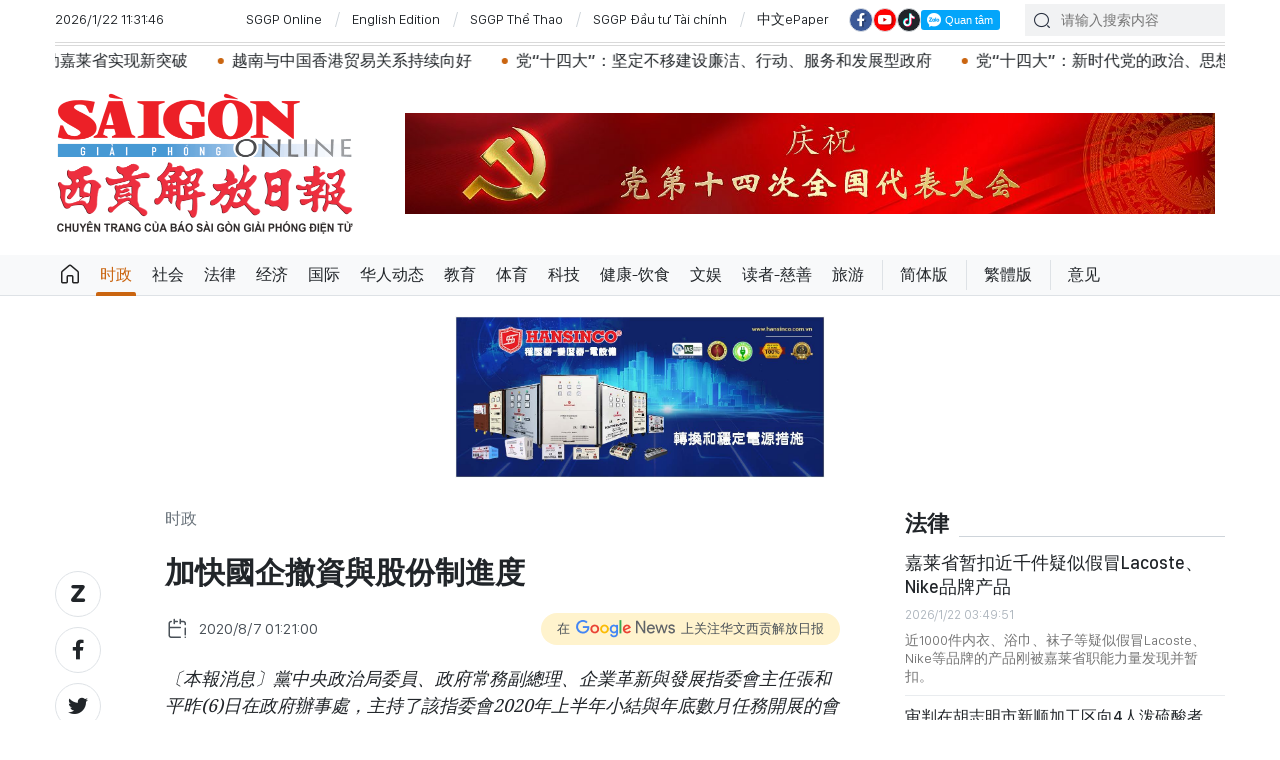

--- FILE ---
content_type: text/html;charset=utf-8
request_url: https://cn.sggp.org.vn/%E5%8A%A0%E5%BF%AB%E5%9C%8B%E4%BC%81%E6%92%A4%E8%B3%87%E8%88%87%E8%82%A1%E4%BB%BD%E5%88%B6%E9%80%B2%E5%BA%A6-post52391.html
body_size: 19191
content:

 <!DOCTYPE html>
<html lang="zh" class="sgcn">
<head>


 <title>加快國企撤資與股份制進度 | 华文西贡解放日报</title>
<meta name="description" content="〔本報消息〕黨中央政治局委員、政府常務副總理、企業革新與發展指委會主任張和平昨(6)日在政府辦事處，主持了該指委會2020年上半年小結與年底數月任務開展的會議。"/>
<meta name="keywords" content="加快國企撤資進度,股份制進度,張和平,企業資金管理"/>
<meta name="news_keywords" content="加快國企撤資進度,股份制進度,張和平,企業資金管理"/>
<meta http-equiv="Content-Type" content="text/html; charset=utf-8" />
<meta http-equiv="X-UA-Compatible" content="IE=edge"/>
<meta http-equiv="refresh" content="1200" />
<meta name="revisit-after" content="1 days" />
<!-- <meta name="viewport" content="width=device-width, initial-scale=1">-->
<meta http-equiv="content-language" content="zh" />
<link rel="shortcut icon" href="https://static-cms-sggp.epicdn.me/v4/web-cn/styles/img/favicon.ico" type="image/x-icon" />
<link rel="dns-prefetch" href="//static.sggp.org.vn"/>
<link rel="dns-prefetch" href="//www.google-analytics.com" />
<link rel="dns-prefetch" href="//www.googletagmanager.com" />
<link rel="dns-prefetch" href="//stc.za.zaloapp.com" />
<link rel="dns-prefetch" href="//fonts.googleapis.com" />
<meta property="fb:app_id" itemprop="name" content="1508416085866718"/>
<script>
var cmsConfig = {
domainDesktop: 'https://cn.sggp.org.vn',
domainMobile: 'https://cn.sggp.org.vn',
domainApi: 'https://api-cn.sggp.org.vn',
domainStatic: 'https://static-cms-sggp.epicdn.me/v4/web-cn',
domainLog: 'https://log-cn.sggp.org.vn',
googleAnalytics: 'G-868LWVB1EB,UA-97175671-1',
siteId: 0,
adsZone: 1,
adsLazy: true
};
if (window.location.protocol !== 'https:' && window.location.hostname.indexOf('sggp.org.vn') !== -1) {
window.location = 'https://' + window.location.hostname + window.location.pathname + window.location.hash;
}
var USER_AGENT=window.navigator&&window.navigator.userAgent||"",IS_MOBILE=/Android|webOS|iPhone|iPod|BlackBerry|Windows Phone|IEMobile|Mobile Safari|Opera Mini/i.test(USER_AGENT),IS_REDIRECT=!1;function setCookie(e,o,i){var n=new Date,i=(n.setTime(n.getTime()+24*i*60*60*1e3),"expires="+n.toUTCString());document.cookie=e+"="+o+"; "+i+";path=/;"}function getCookie(e){var o=document.cookie.indexOf(e+"="),i=o+e.length+1;return!o&&e!==document.cookie.substring(0,e.length)||-1===o?null:(-1===(e=document.cookie.indexOf(";",i))&&(e=document.cookie.length),unescape(document.cookie.substring(i,e)))}IS_MOBILE&&getCookie("isDesktop")&&(setCookie("isDesktop",1,-1),window.location=window.location.pathname+window.location.search,IS_REDIRECT=!0);
</script>
 <meta name="robots" content="noarchive, max-image-preview:large, index, follow" />
<meta name="GOOGLEBOT" content="noarchive, max-image-preview:large, index, follow" />
 <link rel="canonical" href="https://cn.sggp.org.vn/加快國企撤資與股份制進度-post52391.html" />

 <meta property="og:site_name" content="华文西贡解放日报"/>
<meta property="og:rich_attachment" content="true"/>
<meta property="og:type" content="article"/>
<meta property="og:url" content="https://cn.sggp.org.vn/加快國企撤資與股份制進度-post52391.html"/>
<meta property="og:image" content="https://image.sggp.org.vn/1200x630/Uploaded/2026/bwvvopqi/2020_08_07/pttg_PNRZ.jpg"/>
<meta property="og:image:width" content="1200"/>
<meta property="og:image:height" content="630"/>
<meta property="og:title" content="加快國企撤資與股份制進度"/>
<meta property="og:description" content="〔本報消息〕黨中央政治局委員、政府常務副總理、企業革新與發展指委會主任張和平昨(6)日在政府辦事處，主持了該指委會2020年上半年小結與年底數月任務開展的會議。"/>
<meta name="twitter:card" value="summary"/>
<meta name="twitter:url" content="https://cn.sggp.org.vn/加快國企撤資與股份制進度-post52391.html"/>
<meta name="twitter:title" content="加快國企撤資與股份制進度"/>
<meta name="twitter:description" content="〔本報消息〕黨中央政治局委員、政府常務副總理、企業革新與發展指委會主任張和平昨(6)日在政府辦事處，主持了該指委會2020年上半年小結與年底數月任務開展的會議。"/>
<meta name="twitter:image" content="https://image.sggp.org.vn/1200x630/Uploaded/2026/bwvvopqi/2020_08_07/pttg_PNRZ.jpg"/>
<meta name="twitter:site" content="@华文西贡解放日报"/>
<meta name="twitter:creator" content="@华文西贡解放日报"/>
 <meta property="article:tag" content="加快國企撤資進度,股份制進度,張和平,企業資金管理"/>
<meta property="article:section" content="时政" />
<meta property="article:published_time" content="2020-08-07T08:21:00+0700"/>
<meta property="article:modified_time" content="2020-08-07T07:50:45+0700"/>

 <meta property="dable:image" content="https://image.sggp.org.vn/600x315/Uploaded/2026/bwvvopqi/2020_08_07/pttg_PNRZ.jpg"/>
 <meta property="dable:item_id" content="52391"/>

<script type="application/ld+json">
{
"@context": "http://schema.org",
"@type": "Organization",
"name": "华文西贡解放日报",
"url": "https://cn.sggp.org.vn",
"logo": "https://static-cms-sggp.epicdn.me/v4/web-cn/styles/img/logo.png"
}
</script>

 <script type="application/ld+json">
{
"@context" : "http://schema.org",
"@type" : "WebSite",
"name" : "时政",
"url" : "https://cn.sggp.org.vn/时政/"
}
</script>
<script type="application/ld+json">
{
"@context":"http://schema.org",
"@type":"BreadcrumbList",
"itemListElement":[
{
"@type":"ListItem",
"position":1,
"item":{
"@id":"https://cn.sggp.org.vn/时政/",
"name":"时政"
}
}
]
}
</script>
 <script type="application/ld+json">
{
"@context": "http://schema.org",
"@type": "NewsArticle",
"mainEntityOfPage":{
"@type":"WebPage",
"@id":"https://cn.sggp.org.vn/加快國企撤資與股份制進度-post52391.html"
},
"headline": "加快國企撤資與股份制進度",
"description": "〔本報消息〕黨中央政治局委員、政府常務副總理、企業革新與發展指委會主任張和平昨(6)日在政府辦事處，主持了該指委會2020年上半年小結與年底數月任務開展的會議。",
"image": {
"@type": "ImageObject",
"url": "https://image.sggp.org.vn/1200x630/Uploaded/2026/bwvvopqi/2020_08_07/pttg_PNRZ.jpg",
"width" : 1200,
"height" : 675
},
"datePublished": "2020-08-07T08:21:00+0700",
"dateModified": "2020-08-07T07:50:45+0700",
"author": {
"@type": "Person",
"name": ""
},
"publisher": {
"@type": "Organization",
"name": "华文西贡解放日报",
"logo": {
"@type": "ImageObject",
"url": "https://static-cms-sggp.epicdn.me/v4/web-cn/styles/img/logo.png"
}
}
}
</script>

 <link rel="preload" href="https://static-cms-sggp.epicdn.me/v4/web-cn/styles/fonts/sggp/Noto_Serif_TC/NotoSerifTC-Black.otf" as="font" type="font/otf" crossorigin>
<link rel="preload" href="https://static-cms-sggp.epicdn.me/v4/web-cn/styles/fonts/sggp/Noto_Serif_TC/NotoSerifTC-Medium.otf" as="font" type="font/otf" crossorigin>
<link rel="preload" href="https://static-cms-sggp.epicdn.me/v4/web-cn/styles/fonts/sggp/Noto/NotoSerif-SemiBold.ttf" as="font" type="font/ttf" crossorigin>
<link rel="preload" href="https://static-cms-sggp.epicdn.me/v4/web-cn/styles/fonts/sggp/Noto/NotoSerif-Regular.ttf" as="font" type="font/ttf" crossorigin>
<link rel="preload" href="https://static-cms-sggp.epicdn.me/v4/web-cn/styles/fonts/sggp/Noto/NotoSerif-Italic.ttf" as="font" type="font/ttf" crossorigin>
<link rel="preload" href="https://static-cms-sggp.epicdn.me/v4/web-cn/styles/fonts/sggp/SanFranciscoDisplay/SanFranciscoDisplay-Semibold.otf" as="font" type="font/otf" crossorigin>
<link rel="preload" href="https://static-cms-sggp.epicdn.me/v4/web-cn/styles/fonts/sggp/SanFranciscoDisplay/SanFranciscoDisplay-Medium.otf" as="font" type="font/otf" crossorigin>
<link rel="preload" href="https://static-cms-sggp.epicdn.me/v4/web-cn/styles/fonts/sggp/SanFranciscoDisplay/SanFranciscoDisplay-Regular.otf" as="font" type="font/otf" crossorigin>
<link rel="preload" href="https://static-cms-sggp.epicdn.me/v4/web/styles/css/main.min-1.2.5.css" as="style">
<link rel="preload" href="https://static-cms-sggp.epicdn.me/v4/web-cn/js/main.min.js?v=1.0.4" as="script">

 <link rel="preload" href="https://static-cms-sggp.epicdn.me/v4/web-cn/js/detail.min.js?v=1.0.2" as="script">
 <link rel="preload" href="https://static-cms-common.zadn.vn/content-body/styles/css/sggp.css?v=1.0.2" as="style">
<link rel="stylesheet" href="https://static-cms-common.zadn.vn/content-body/styles/css/sggp.css?v=1.0.2">
<link rel="stylesheet" href="https://static-cms-sggp.epicdn.me/v4/web/styles/css/main.min-1.2.5.css">


  <script type="text/javascript">
var _metaOgUrl = 'https://cn.sggp.org.vn/share52391.html';
var page_title = document.title;
var tracked_url = window.location.pathname + window.location.search + window.location.hash;
 var cate_path = '\u65F6\u653F';
if (cate_path.length > 0) {
tracked_url = "/" + cate_path + tracked_url;
}
</script>
 <script async="" src="https://www.googletagmanager.com/gtag/js?id=G-868LWVB1EB"></script>
<script>
if(!IS_REDIRECT){
window.dataLayer = window.dataLayer || [];
function gtag(){dataLayer.push(arguments);}
gtag('js', new Date());
 gtag('config', 'G-868LWVB1EB', {page_path: tracked_url});
 
  gtag('config', 'UA-97175671-1', {page_path: tracked_url});
 }
</script>
<script async defer src="https://static-cms-sggp.epicdn.me/v4/web-cn/js/log.min.js?v=1.0"></script>
 <script src="https://api-cn.sggp.org.vn/sda?object_type=2&object_id=1&platform=1&head_append=1" data-object="1"></script>

  


<script type="text/javascript">
var cateId = 1;
var contentId = 52391;
</script>
<script async src="https://sp.zalo.me/plugins/sdk.js"></script>
</head>
<body class="">  
 <header class="site-header ">
<div class="container">
<div class="top-header">
<time id="todayTime" class="time"></time>
 <a href="https://sggp.org.vn/" target="_blank" title="SGGP Online">SGGP Online</a>
<a href="https://en.sggp.org.vn/" target="_blank" title="English Edition">English Edition</a>
<a href="https://thethao.sggp.org.vn/" target="_blank" title="SGGP Thể Thao">SGGP Thể Thao</a>
<a href="https://dttc.sggp.org.vn/" target="_blank" title="SGGP Đầu tư Tài chính">SGGP Đầu tư Tài chính</a>
<a href="/epaper/" target="_blank" title="中文ePaper">中文ePaper</a>
<div class="social">
<a href="https://www.facebook.com/baosggphoavan" class="fb" target="_blank" title="Báo SGGP Hoa văn trên Facebook"><i class="ic-facebook"></i></a>
<a href="https://www.youtube.com/@sggphoavan" class="yt" target="_blank" title="Báo SGGP Hoa văn trên Youtube"><i class="ic-video"></i></a>
<a href="https://www.tiktok.com/@sggphoavan" class="tiktok" target="_blank" title="Báo SGGP Hoa văn trên Tiktok"><i class="ic-tiktok"></i></a>
<div class="zalo-follow-only-button" data-oaid="1947282927698490478">Quan tâm Zalo OA</div>
</div>
<div class="search">
<input type="text" class="input-search txtsearch" placeholder="请输入搜索内容">
<i class="ic-search btn_search"></i>
</div>
</div>


 <div class="headline">
<div class="marquee">

<a class="item" href="https://cn.sggp.org.vn/%E5%85%9A%E5%8D%81%E5%9B%9B%E5%A4%A7%E5%B9%BF%E5%AE%81%E7%9C%81%E6%9C%89%E4%BF%A1%E5%BF%83%E6%88%90%E4%B8%BA%E5%9B%BD%E5%AE%B6%E9%87%8D%E8%A6%81%E7%9A%84%E7%BB%8F%E6%B5%8E%E5%BC%95%E6%93%8E-post132763.html" title="党“十四大”：广宁省有信心成为国家重要的经济引擎" >党“十四大”：广宁省有信心成为国家重要的经济引擎</a>

<a class="item" href="https://cn.sggp.org.vn/%E5%85%9A%E5%8D%81%E5%9B%9B%E5%A4%A7%E5%9B%A2%E7%BB%93%E4%B8%80%E5%BF%83%E5%87%9D%E8%81%9A%E5%90%88%E5%8A%9B%E6%8E%A8%E5%8A%A8%E5%98%89%E8%8E%B1%E7%9C%81%E5%AE%9E%E7%8E%B0%E6%96%B0%E7%AA%81%E7%A0%B4-post132725.html" title="党“十四大”：团结一心，凝聚合力推动嘉莱省实现新突破" >党“十四大”：团结一心，凝聚合力推动嘉莱省实现新突破</a>

<a class="item" href="https://cn.sggp.org.vn/post-132700.html" title="越南与中国香港贸易关系持续向好" >越南与中国香港贸易关系持续向好</a>

<a class="item" href="https://cn.sggp.org.vn/post-132695.html" title="党“十四大”：坚定不移建设廉洁、行动、服务和发展型政府" >党“十四大”：坚定不移建设廉洁、行动、服务和发展型政府</a>

<a class="item" href="https://cn.sggp.org.vn/post-132691.html" title="党“十四大”：新时代党的政治、思想工作的使命与方向" >党“十四大”：新时代党的政治、思想工作的使命与方向</a>

<a class="item" href="https://cn.sggp.org.vn/%E4%BB%8A%E5%A4%A9%E5%85%9A%E5%8D%81%E5%9B%9B%E5%A4%A7%E5%9C%A8%E5%A4%A7%E4%BC%9A%E5%A0%82%E8%AE%A8%E8%AE%BA%E5%90%84%E9%A1%B9%E6%96%87%E4%BB%B6%E5%86%85%E5%AE%B9-post132689.html" title="今天党“十四大”在大会堂讨论各项文件内容" >今天党“十四大”在大会堂讨论各项文件内容</a>

<a class="item" href="https://cn.sggp.org.vn/post-132680.html" title="党“十四大”：民族智慧与自强不息意志的结晶" >党“十四大”：民族智慧与自强不息意志的结晶</a>

<a class="item" href="https://cn.sggp.org.vn/post-132676.html" title="胡志明市市委书记陈留光获责成新任务" >胡志明市市委书记陈留光获责成新任务</a>

<a class="item" href="https://cn.sggp.org.vn/post-132646.html" title="关于提交越南共产党第十四次全国代表大会文件的《报告》 （全文）" >关于提交越南共产党第十四次全国代表大会文件的《报告》 （全文）</a>

<a class="item" href="https://cn.sggp.org.vn/%E5%85%9A%E5%8D%81%E5%9B%9B%E5%A4%A7%E5%BC%80%E5%B9%95%E6%80%80%E6%8F%A3%E5%A4%A7%E5%BF%97%E7%A8%B3%E6%AD%A5%E5%89%8D%E8%A1%8C-post132640.html" title="党“十四大”开幕：怀揣大志，稳步前行" >党“十四大”开幕：怀揣大志，稳步前行</a>
 </div>
</div>

<div class="content-header">
 <a href="https://cn.sggp.org.vn" title="华文西贡解放日报" class="logo">华文西贡解放日报</a>

<div id="sdaWeb_SdaHeader" class="rennab" data-platform="1" data-position="Web_SdaHeader">
<script>
window.addEventListener('load', function(){
if(typeof Web_SdaHeader != 'undefined'){window.CMS_RENNAB.pushSda(Web_SdaHeader, 'sdaWeb_SdaHeader');}else{document.getElementById('sdaWeb_SdaHeader').style.display = "none";}
});
</script>
</div>
</div>
</div>


<div class="navigation sticky">
<ul class="menu">
<li>
<a class="ic-home " href="https://cn.sggp.org.vn" title="Trang chủ">Trang chủ</a>
</li>
 
<li>
<a class="active" href="https://cn.sggp.org.vn/时政/" title="时政">时政</a>

</li>

<li>
<a class="" href="https://cn.sggp.org.vn/社会/" title="社会">社会</a>

</li>

<li>
<a class="" href="https://cn.sggp.org.vn/法律/" title="法律">法律</a>

</li>

<li>
<a class="" href="https://cn.sggp.org.vn/经济/" title="经济">经济</a>

</li>

<li>
<a class="" href="https://cn.sggp.org.vn/国际/" title="国际">国际</a>

</li>

<li>
<a class="" href="https://cn.sggp.org.vn/华人动态/" title="华人动态">华人动态</a>

</li>

<li>
<a class="" href="https://cn.sggp.org.vn/教育/" title="教育">教育</a>

</li>

<li>
<a class="" href="https://cn.sggp.org.vn/体育/" title="体育">体育</a>

</li>

<li>
<a class="" href="https://cn.sggp.org.vn/科技/" title="科技">科技</a>

</li>

<li>
<a class="" href="https://cn.sggp.org.vn/健康-饮食/" title="健康-饮食">健康-饮食</a>

</li>

<li>
<a class="" href="https://cn.sggp.org.vn/文娱/" title="文娱">文娱</a>

</li>

<li>
<a class="" href="https://cn.sggp.org.vn/读者-慈善/" title="读者-慈善">读者-慈善</a>

</li>

<li>
<a class="" href="https://cn.sggp.org.vn/旅游/" title="旅游">旅游</a>

</li>
 <li class="bold"><a href="javascript:TSC('gb');" title="简体版">简体版</a></li>
<li class="bold"><a href="javascript:TSC('big5');" title="繁體版">繁體版</a></li>
<li class="bold"><a href="mailto:hoavan@sggp.org.vn" target="_blank" title="意见">意见</a></li>

</ul>
</div>
</header>
<div class="site-body"> 
 

<div class="container detail-page">
<div class="rennab-wrap equal-3">

<div id="sdaWeb_SdaTop" class="rennab" data-platform="1" data-position="Web_SdaTop">
<script>
window.addEventListener('load', function(){
if(typeof Web_SdaTop != 'undefined'){window.CMS_RENNAB.pushSda(Web_SdaTop, 'sdaWeb_SdaTop');}else{document.getElementById('sdaWeb_SdaTop').style.display = "none";}
});
</script>
</div>
</div>
<div class="row">
<div class="main-col content-col">
<div class="article">



<div class="breadcrumbs">
     <h2 class="main">
<a href="https://cn.sggp.org.vn/时政/" title="时政" class="active">时政</a>
</h2>


</div>


<div class="social sticky article__share">
<a href="javascript:void(0);" class="zl zalo-share-button" data-href="https://cn.sggp.org.vn/share52391.html" data-oaid="2972004326007924608" data-layout="2" data-color="blue" data-customize="true">
<i class="ic-zalo"></i>
</a>
<a href="javascript:void(0);" class="share fb" data-href="https://cn.sggp.org.vn/share52391.html" data-rel="facebook" title="Share Facebook">
<i class="ic-facebook"></i>
</a>
<a href="javascript:void(0);" class="share tw" data-href="https://cn.sggp.org.vn/share52391.html" data-rel="twitter" title="Share Twitter">
<i class="ic-twitter"></i>
</a>
<a href="mailto:?subject=Tin đáng đọc từ Báo Sài Gòn Giải Phóng&body=https://cn.sggp.org.vn/share52391.html" class="mail">
<i class="ic-email "></i>
</a>
<a href="javascript:void(0);" class="print sendprint" title="Print">
<i class="ic-print"></i>
</a>
<a href="javascript:void(0);" class="share link" data-rel="copy" data-href="https://cn.sggp.org.vn/share52391.html" title="Copy link">
<i class="ic-link"></i>
</a>
<a href="#comment52391" class="mess" title="Comment">
<i class="ic-mess"></i>
</a>

<a href="https://cn.sggp.org.vn/时政/" class="back" title="时政">
<i class="ic-reply"></i>
</a>
</div>

 <h1 class="article__title cms-title">
 加快國企撤資與股份制進度
</h1>

<div class="article__meta">
<div class="row">




<time class="time" datetime="2020-08-07T08:21:00+0700"><i class="ic-calendar"></i><span data-time="1596763260">07/08/2020 08:21</span></time>
<meta class="cms-date" itemprop="datePublished" content="2020-08-07T08:21:00+0700">
<a class="gg-news" href="https://news.google.com/publications/CAAqBwgKMNHOqQww4862BA" target="_blank" title="Google News">
<span>在</span>
<img src="https://static-cms-sggp.epicdn.me/v4/web-cn/styles/img/gg-news.png" alt="Google News">
<span>上关注华文西贡解放日报</span>
</a>
</div>
</div>

 <div class="article__sapo cms-desc">
〔本報消息〕黨中央政治局委員、政府常務副總理、企業革新與發展指委會主任張和平昨(6)日在政府辦事處，主持了該指委會2020年上半年小結與年底數月任務開展的會議。
<div></div>
</div>

<div id="sdaWeb_SdaArticleAfterSapo" class="rennab" data-platform="1" data-position="Web_SdaArticleAfterSapo">
<script>
window.addEventListener('load', function(){
if(typeof Web_SdaArticleAfterSapo != 'undefined'){window.CMS_RENNAB.pushSda(Web_SdaArticleAfterSapo, 'sdaWeb_SdaArticleAfterSapo');}else{document.getElementById('sdaWeb_SdaArticleAfterSapo').style.display = "none";}
});
</script>
</div>

<div class="article__body zce-content-body cms-body" itemprop="articleBody">


<figure class="">
<img class="cms-photo" src="https://image.sggp.org.vn/w680/Uploaded/2026/bwvvopqi/2020_08_07/pttg_PNRZ.jpg" alt="黨中央政治局委員、政府常務副總理、企業革新與發展指委會主任張和平主持會議。（圖源：錦英）" cms-photo-caption="黨中央政治局委員、政府常務副總理、企業革新與發展指委會主任張和平主持會議。（圖源：錦英）"/>
 <figcaption>黨中央政治局委員、政府常務副總理、企業革新與發展指委會主任張和平主持會議。（圖源：錦英）</figcaption>
</figure>

<div id="sdaWeb_SdaArticleAfterAvatar" class="rennab" data-platform="1" data-position="Web_SdaArticleAfterAvatar">
<script>
window.addEventListener('load', function(){
if(typeof Web_SdaArticleAfterAvatar != 'undefined'){window.CMS_RENNAB.pushSda(Web_SdaArticleAfterAvatar, 'sdaWeb_SdaArticleAfterAvatar');}else{document.getElementById('sdaWeb_SdaArticleAfterAvatar').style.display = "none";}
});
</script>
</div>
<div style="text-align: justify;">
 企業革新與發展指委會在會上報告時表示，從2016年至今年6月，來自國企股份制和撤資總數達逾218萬億元，比2011-2015年階段的股份制和撤資收入(約78萬億元)增2.79倍。然而，國企撤資進度仍比既定計劃緩慢。
</div> 
<div style="text-align: justify;">
 <br> 至於年底數月開展的任務和措施，張和平副總理要求各部委、集團和總公司應盡最大努力開展國企重組架構與企業發展工作；加快進度並力爭最高完成股份制和撤資計劃等。
 <br> 國家在企業資金管理委員會應指導所屬企業確保既防控疫情，又致力完成2020年產銷最高目標和計劃的要求；指導屬於管理範圍內的各集團和總公司進行重組，並按照法律規定處理房地產，加快所屬大型企業的股份制進度◆
</div>








<div id="sdaWeb_SdaArticleAfterBody" class="rennab" data-platform="1" data-position="Web_SdaArticleAfterBody">
<script>
window.addEventListener('load', function(){
if(typeof Web_SdaArticleAfterBody != 'undefined'){window.CMS_RENNAB.pushSda(Web_SdaArticleAfterBody, 'sdaWeb_SdaArticleAfterBody');}else{document.getElementById('sdaWeb_SdaArticleAfterBody').style.display = "none";}
});
</script>
</div>
</div>


<div class="social border article__share">

<a href="https://cn.sggp.org.vn/时政/" class="back" title="时政">
<i class="ic-reply"></i>
</a>
<a href="#comment52391" class="mess" title="Comment">
<i class="ic-mess"></i>
</a>
<a href="mailto:?subject=Tin đáng đọc từ Báo Sài Gòn Giải Phóng&body=https://cn.sggp.org.vn/share52391.html" class="mail">
<i class="ic-email "></i>
</a>
<a href="javascript:void(0);" class="share link" data-rel="copy" data-href="https://cn.sggp.org.vn/share52391.html" title="Copy link">
<i class="ic-link"></i>
</a>
<a href="javascript:void(0);" class="print sendprint" title="Print">
<i class="ic-print"></i>
</a>
<a href="javascript:void(0);" class="zl zalo-share-button" data-href="https://cn.sggp.org.vn/share52391.html" data-oaid="2972004326007924608" data-layout="2" data-color="blue" data-customize="true">
<i class="ic-zalo"></i>
</a>
<a href="javascript:void(0);" class="share fb" data-href="https://cn.sggp.org.vn/share52391.html" data-rel="facebook" title="Share Facebook">
<i class="ic-facebook"></i>
</a>
<a href="javascript:void(0);" class="share tw" data-href="https://cn.sggp.org.vn/share52391.html" data-rel="twitter" title="Share Twitter">
<i class="ic-twitter"></i>
</a>
</div>

<div id="sdaWeb_SdaArticleAfterSocial" class="rennab" data-platform="1" data-position="Web_SdaArticleAfterSocial">
<script>
window.addEventListener('load', function(){
if(typeof Web_SdaArticleAfterSocial != 'undefined'){window.CMS_RENNAB.pushSda(Web_SdaArticleAfterSocial, 'sdaWeb_SdaArticleAfterSocial');}else{document.getElementById('sdaWeb_SdaArticleAfterSocial').style.display = "none";}
});
</script>
</div>

 <div class="article__tag">
<h3 class="box-heading">
<span class="title">关键词</span>
</h3>
<div class="box-content">
 <a href="https://cn.sggp.org.vn/加快國企撤資進度-tag43124.html" title="加快國企撤資進度">加快國企撤資進度</a>
 <a href="https://cn.sggp.org.vn/股份制進度-tag137341.html" title="股份制進度">股份制進度</a>
 <a href="https://cn.sggp.org.vn/張和平-tag75045.html" title="張和平">張和平</a>
 <a href="https://cn.sggp.org.vn/企業資金管理-tag30496.html" title="企業資金管理">企業資金管理</a>
 </div>
</div>

<div id="sdaWeb_SdaArticleAfterTag" class="rennab" data-platform="1" data-position="Web_SdaArticleAfterTag">
<script>
window.addEventListener('load', function(){
if(typeof Web_SdaArticleAfterTag != 'undefined'){window.CMS_RENNAB.pushSda(Web_SdaArticleAfterTag, 'sdaWeb_SdaArticleAfterTag');}else{document.getElementById('sdaWeb_SdaArticleAfterTag').style.display = "none";}
});
</script>
</div>

 <div class="wrap-comment" id="comment52391" data-id="52391" data-type="20"></div>

<div id="sdaWeb_SdaArticleAfterComment" class="rennab" data-platform="1" data-position="Web_SdaArticleAfterComment">
<script>
window.addEventListener('load', function(){
if(typeof Web_SdaArticleAfterComment != 'undefined'){window.CMS_RENNAB.pushSda(Web_SdaArticleAfterComment, 'sdaWeb_SdaArticleAfterComment');}else{document.getElementById('sdaWeb_SdaArticleAfterComment').style.display = "none";}
});
</script>
</div>
</div>


<div class="multi-pack-3">
<h3 class="box-heading">
<a href="https://cn.sggp.org.vn/时政/" title="时政" class="title">
相关阅读
</a>
</h3>
<div class="box-content content-list " data-source="recommendation-1">

 
<article class="story" data-id="132763">
 

 <figure class="story__thumb">
<a class="cms-link" href="https://cn.sggp.org.vn/党十四大广宁省有信心成为国家重要的经济引擎-post132763.html" title="党“十四大”：广宁省有信心成为国家重要的经济引擎">
 <img class="lazyload" src="[data-uri]" data-src="https://image.sggp.org.vn/240x160/Uploaded/2026/bajokv/2026_01_22/img-9156-2919-1148.jpeg" alt="广宁省委书记、国会代表团团长、广宁省代表团团长管明强。">
</a>
</figure>


<h2 class="story__heading" data-tracking="132763">
<a class="cms-link" href="https://cn.sggp.org.vn/党十四大广宁省有信心成为国家重要的经济引擎-post132763.html" title="党“十四大”：广宁省有信心成为国家重要的经济引擎">
党“十四大”：广宁省有信心成为国家重要的经济引擎
 
</a>
</h2> 
<div class="story__meta">


<time class="time" datetime="2026-01-22T17:48:50+0700" data-time="1769078930">
22/01/2026 17:48
</time>
</div>


 <div class="story__summary story__shorten">
<p>据越通社报道，在与全国共同步入新的发展纪元背景下，广宁省正迎来强力突破的重大机遇与时机。在已取得成果的基础上，加上创新思维、战略愿景以及高度的政治决心，广宁省确立了以下目标：“建设富强、文明、现代、幸福的广宁省；早日发展成为中央直辖市，成为国家重要的经济引擎之一，自信、坚定、强劲迈进新的发展纪元。”</p>
</div>
</article>




<article class="story" data-id="132760">
 

 <figure class="story__thumb">
<a class="cms-link" href="https://cn.sggp.org.vn/越香集团与广东企业对接-post132760.html" title="越香集团与广东企业对接">
 <img class="lazyload" src="[data-uri]" data-src="https://image.sggp.org.vn/240x160/Uploaded/2026/jgovna/2026_01_22/z7455958682189-2577b25d966f27a3c30078b82539b3e5-1356-1829.jpg" alt="中国广东的企业家代表团拜访越香集团。">
</a>
</figure>


<h2 class="story__heading" data-tracking="132760">
<a class="cms-link" href="https://cn.sggp.org.vn/越香集团与广东企业对接-post132760.html" title="越香集团与广东企业对接">
越香集团与广东企业对接
 
</a>
</h2> 
<div class="story__meta">


<time class="time" datetime="2026-01-22T17:24:50+0700" data-time="1769077490">
22/01/2026 17:24
</time>
</div>



</article>




<article class="story" data-id="132753">
 

 <figure class="story__thumb">
<a class="cms-link" href="https://cn.sggp.org.vn/党十四大汇聚合力开创未来-post132753.html" title="党“十四大”：汇聚合力，开创未来">
 <img class="lazyload" src="[data-uri]" data-src="https://image.sggp.org.vn/240x160/Uploaded/2026/bajokv/2026_01_22/img-9130-6514-5506.jpeg" alt="广乂省党委代表团出席大会开幕式。">
</a>
</figure>


<h2 class="story__heading" data-tracking="132753">
<a class="cms-link" href="https://cn.sggp.org.vn/党十四大汇聚合力开创未来-post132753.html" title="党“十四大”：汇聚合力，开创未来">
党“十四大”：汇聚合力，开创未来
 
</a>
</h2> 
<div class="story__meta">


<time class="time" datetime="2026-01-22T16:59:00+0700" data-time="1769075940">
22/01/2026 16:59
</time>
</div>


 <div class="story__summary story__shorten">
<p>据越通社报道，党“十四大”是重要里程碑，为越南在新阶段的发展战略确立了重大方向。在全国各界满怀期待、热切关注大会召开的氛围中，党中央委员、广乂省省委书记胡文年就今后一段时期该省的发展方向接受了记者的采访。</p>
</div>
</article>




<article class="story" data-id="132754">
 

 <figure class="story__thumb">
<a class="cms-link" href="https://cn.sggp.org.vn/党-十四大将太原省建设成为现代化工业中心和中等偏上收入省份-post132754.html" title="党 “十四大”：将太原省建设成为现代化工业中心和中等偏上收入省份">
 <img class="lazyload" src="[data-uri]" data-src="https://image.sggp.org.vn/240x160/Uploaded/2026/mognug/2026_01_22/vna-potal-bi-thu-tinh-uy-thai-nguyen-trinh-xuan-truong-tra-loi-phong-van-bao-chi-8537794-9556-2944.jpg" alt="太原省省委书记郑春长。">
</a>
</figure>


<h2 class="story__heading" data-tracking="132754">
<a class="cms-link" href="https://cn.sggp.org.vn/党-十四大将太原省建设成为现代化工业中心和中等偏上收入省份-post132754.html" title="党 “十四大”：将太原省建设成为现代化工业中心和中等偏上收入省份">
党 “十四大”：将太原省建设成为现代化工业中心和中等偏上收入省份
 
</a>
</h2> 
<div class="story__meta">


<time class="time" datetime="2026-01-22T15:59:36+0700" data-time="1769072376">
22/01/2026 15:59
</time>
</div>


 <div class="story__summary story__shorten">
<p>据越通社报道，值越南共产党第十四次全国代表大会召开之际，太原省委书记郑春长接受了新闻媒体采访，分享关于太原省落实太原省第一次党代会（2025-2030年任期）决议、实施相关行动计划的战略支柱和重要举措。</p>
</div>
</article>
 
<div id="sdaWeb_SdaNative1" class="rennab" data-platform="1" data-position="Web_SdaNative1">
<script>
window.addEventListener('load', function(){
if(typeof Web_SdaNative1 != 'undefined'){window.CMS_RENNAB.pushSda(Web_SdaNative1, 'sdaWeb_SdaNative1');}else{document.getElementById('sdaWeb_SdaNative1').style.display = "none";}
});
</script>
</div>



<article class="story" data-id="132741">
 

 <figure class="story__thumb">
<a class="cms-link" href="https://cn.sggp.org.vn/党十四大建设芹苴市成为国家增长极-发挥区域引领作用-post132741.html" title="党&quot;十四大&quot;：建设芹苴市成为国家增长极 发挥区域引领作用">
 <img class="lazyload" src="[data-uri]" data-src="https://image.sggp.org.vn/240x160/Uploaded/2026/cdhncuxjw/2026_01_22/can-tho-12-4850-5758.jpg" alt="芹苴市市委书记、出席党&quot;十四大&quot;的芹苴市代表团团长黎光松。">
</a>
</figure>


<h2 class="story__heading" data-tracking="132741">
<a class="cms-link" href="https://cn.sggp.org.vn/党十四大建设芹苴市成为国家增长极-发挥区域引领作用-post132741.html" title="党&quot;十四大&quot;：建设芹苴市成为国家增长极 发挥区域引领作用">
党&quot;十四大&quot;：建设芹苴市成为国家增长极 发挥区域引领作用
 
</a>
</h2> 
<div class="story__meta">


<time class="time" datetime="2026-01-22T13:15:00+0700" data-time="1769062500">
22/01/2026 13:15
</time>
</div>


 <div class="story__summary story__shorten">
<p>据越通社报道，越南共产党第十四次全国代表大会是重要的里程碑，为越南在新阶段规划重大发展战略。芹苴市市委书记、出席党"十四大"的芹苴市代表团团长黎光松在接受媒体记者采访时分享了该市未来的发展目标和方向。</p>
</div>
</article>




<article class="story" data-id="132740">
 

 <figure class="story__thumb">
<a class="cms-link" href="https://cn.sggp.org.vn/党十四大德国侨胞记者坚信大会带来的巨大信心与期待-post132740.html" title="党“十四大”：德国侨胞记者坚信大会带来的巨大信心与期待">
 <img class="lazyload" src="[data-uri]" data-src="https://image.sggp.org.vn/240x160/Uploaded/2026/cqjwqcadl/2026_01_22/huy-thang-20012026-01-8219-7409.jpg" alt="越侨记者阮辉胜。">
</a>
</figure>


<h2 class="story__heading" data-tracking="132740">
<a class="cms-link" href="https://cn.sggp.org.vn/党十四大德国侨胞记者坚信大会带来的巨大信心与期待-post132740.html" title="党“十四大”：德国侨胞记者坚信大会带来的巨大信心与期待">
党“十四大”：德国侨胞记者坚信大会带来的巨大信心与期待
 
</a>
</h2> 
<div class="story__meta">


<time class="time" datetime="2026-01-22T12:37:58+0700" data-time="1769060278">
22/01/2026 12:37
</time>
</div>


 <div class="story__summary story__shorten">
<p>据越通社报道，作为受邀回国出席党“十四大”的唯一一位德国侨胞，在柏林越南社群中享有威望的记者阮辉胜，在与越通社驻德国记者交谈时，表达了自己的激动、荣幸与自豪之情。</p>
</div>
</article>




<article class="story" data-id="132736">
 

 <figure class="story__thumb">
<a class="cms-link" href="https://cn.sggp.org.vn/中国驻越南大使何炜党十四大的成功将为越南在新阶段的国家建设与发展事业注入新动力-post132736.html" title="中国驻越南大使何炜：党“十四大”的成功将为越南在新阶段的国家建设与发展事业注入新动力">
 <img class="lazyload" src="[data-uri]" data-src="https://image.sggp.org.vn/240x160/Uploaded/2026/cqjwqcadl/2026_01_22/thu-tuong-pham-minh-chinh-dai-su-ha-vi-1-9027-5994.jpg" alt="中国驻越南大使何炜。 ">
</a>
</figure>


<h2 class="story__heading" data-tracking="132736">
<a class="cms-link" href="https://cn.sggp.org.vn/中国驻越南大使何炜党十四大的成功将为越南在新阶段的国家建设与发展事业注入新动力-post132736.html" title="中国驻越南大使何炜：党“十四大”的成功将为越南在新阶段的国家建设与发展事业注入新动力">
中国驻越南大使何炜：党“十四大”的成功将为越南在新阶段的国家建设与发展事业注入新动力
 
</a>
</h2> 
<div class="story__meta">


<time class="time" datetime="2026-01-22T11:16:02+0700" data-time="1769055362">
22/01/2026 11:16
</time>
</div>


 <div class="story__summary story__shorten">
<p>据越通社报道，值此越南共产党第十四次全国代表大会（党“十四大”）召开之际，中国驻越南大使何炜接受越南媒体采访时高度评价了越南在党“十三大”任期内取得的经济社会发展成就，并表示相信，党“十四大”的胜利召开，必将为越南社会主义现代化建设新征程注入新的强劲动力 。</p>
</div>
</article>




<article class="story" data-id="132732">
 

 <figure class="story__thumb">
<a class="cms-link" href="https://cn.sggp.org.vn/党十四大及时准确生动反映国家重大政治事件-post132732.html" title="党“十四大”：及时、准确、生动反映国家重大政治事件">
 <img class="lazyload" src="[data-uri]" data-src="https://image.sggp.org.vn/240x160/Uploaded/2026/cqjwqcadl/2026_01_22/1-942-1914.jpg" alt="党中央委员、司法部部长阮海宁参观越通社工作间。 ">
</a>
</figure>


<h2 class="story__heading" data-tracking="132732">
<a class="cms-link" href="https://cn.sggp.org.vn/党十四大及时准确生动反映国家重大政治事件-post132732.html" title="党“十四大”：及时、准确、生动反映国家重大政治事件">
党“十四大”：及时、准确、生动反映国家重大政治事件
 
</a>
</h2> 
<div class="story__meta">


<time class="time" datetime="2026-01-22T10:55:55+0700" data-time="1769054155">
22/01/2026 10:55
</time>
</div>


 <div class="story__summary story__shorten">
<p>据越通社报道，越南共产党第十四次全国代表大会是越南意义重大的政治事件，开启国家新发展纪元，朝着繁荣、文明、幸福的目标迈进。在这一继往开来的关键时刻，新闻工作者肩负着高度责任感，力求及时、准确、生动地反映这一重大政治盛会的氛围。</p>
</div>
</article>

 
<div id="sdaWeb_SdaNative1" class="rennab" data-platform="1" data-position="Web_SdaNative1">
<script>
window.addEventListener('load', function(){
if(typeof Web_SdaNative1 != 'undefined'){window.CMS_RENNAB.pushSda(Web_SdaNative1, 'sdaWeb_SdaNative1');}else{document.getElementById('sdaWeb_SdaNative1').style.display = "none";}
});
</script>
</div>


<article class="story" data-id="132730">
 

 <figure class="story__thumb">
<a class="cms-link" href="https://cn.sggp.org.vn/党十四大-建设廉洁强大的政府党委-落实各项战略突破-post132730.html" title="党&quot;十四大&quot;： 建设廉洁强大的政府党委 落实各项战略突破">
 <img class="lazyload" src="[data-uri]" data-src="https://image.sggp.org.vn/240x160/Uploaded/2026/cdhncuxjw/2026_01_22/dung-4194-7934.jpg" alt="党中央委员、政府党委常务委员、政府副总理阮志勇在接受越通社记者采访。">
</a>
</figure>


<h2 class="story__heading" data-tracking="132730">
<a class="cms-link" href="https://cn.sggp.org.vn/党十四大-建设廉洁强大的政府党委-落实各项战略突破-post132730.html" title="党&quot;十四大&quot;： 建设廉洁强大的政府党委 落实各项战略突破">
党&quot;十四大&quot;： 建设廉洁强大的政府党委 落实各项战略突破
 
</a>
</h2> 
<div class="story__meta">


<time class="time" datetime="2026-01-22T10:15:02+0700" data-time="1769051702">
22/01/2026 10:15
</time>
</div>


 <div class="story__summary story__shorten">
<p>据越通社报道，党"十四大"明确了国家在迈向富强、文明、幸福新纪元过程中实现快速可持续发展的愿景、目标及战略突破。党中央委员、政府党委常务委员、政府副总理阮志勇在接受越通社记者采访时强调，决心建设廉洁强大的政府党委，凝聚综合力量胜利落实党"十四大"《决议》。</p>
</div>
</article>




<article class="story" data-id="132728">
 

 <figure class="story__thumb">
<a class="cms-link" href="https://cn.sggp.org.vn/党中央政治局关于越南文化发展的五大指导观点-post132728.html" title="党中央政治局关于越南文化发展的五大指导观点">
 <img class="lazyload" src="[data-uri]" data-src="https://image.sggp.org.vn/240x160/Uploaded/2026/cdhncuxjw/2026_01_22/tt-5-quan-diem-ve-pt-van-hoa-vn-ngoc-01-9544-2530.jpg" alt="党中央政治局关于越南文化发展的五大指导观点">
</a>
</figure>


<h2 class="story__heading" data-tracking="132728">
<a class="cms-link" href="https://cn.sggp.org.vn/党中央政治局关于越南文化发展的五大指导观点-post132728.html" title="党中央政治局关于越南文化发展的五大指导观点">
党中央政治局关于越南文化发展的五大指导观点
 
</a>
</h2> 
<div class="story__meta">


<time class="time" datetime="2026-01-22T09:59:00+0700" data-time="1769050740">
22/01/2026 09:59
</time>
</div>


 <div class="story__summary story__shorten">
<p>党中央政治局第80号《决议》明确指出，文化和人民的发展是国家发展的基础、内生动力和强大动力，是推动国家实现快速、可持续发展的关键因素。</p>
</div>
</article>




<article class="story" data-id="132725">
 

 <figure class="story__thumb">
<a class="cms-link" href="https://cn.sggp.org.vn/党十四大团结一心凝聚合力推动嘉莱省实现新突破-post132725.html" title="党“十四大”：团结一心，凝聚合力推动嘉莱省实现新突破">
 <img class="lazyload" src="[data-uri]" data-src="https://image.sggp.org.vn/240x160/Uploaded/2026/cqjwqcadl/2026_01_22/gia-lai-3198-9771.jpg" alt="位于嘉莱省仁会经济区的芳梅风电厂。 ">
</a>
</figure>


<h2 class="story__heading" data-tracking="132725">
<a class="cms-link" href="https://cn.sggp.org.vn/党十四大团结一心凝聚合力推动嘉莱省实现新突破-post132725.html" title="党“十四大”：团结一心，凝聚合力推动嘉莱省实现新突破">
党“十四大”：团结一心，凝聚合力推动嘉莱省实现新突破
 
</a>
</h2> 
<div class="story__meta">


<time class="time" datetime="2026-01-22T09:18:44+0700" data-time="1769048324">
22/01/2026 09:18
</time>
</div>


 <div class="story__summary story__shorten">
<p>据越通社报道，值越南共产党第十四次全国代表大会召开之际，党中央委员、嘉莱省委书记、省委代表团团长蔡大玉就实现嘉莱省成为全国发展较好省份、稳步迈入新时代的愿景、目标及重点措施接受媒体的采访。</p>
</div>
</article>




<article class="story" data-id="132719">
 

 <figure class="story__thumb">
<a class="cms-link" href="https://cn.sggp.org.vn/党-十四大美国-东盟商务理事会承诺将助力越南实现两位数增长目标-post132719.html" title="党 “十四大”：美国-东盟商务理事会承诺将助力越南实现两位数增长目标">
 <img class="lazyload" src="[data-uri]" data-src="https://image.sggp.org.vn/240x160/Uploaded/2026/mognug/2026_01_21/vna-potal-hoi-dong-kinh-doanh-hoa-ky-asean-san-sang-dong-hanh-cung-viet-nam-hien-thuc-hoa-cac-muc-tieu-cua-dai-hoi-xiv-8542830-6951-9881.jpg" alt="美国-东盟商务理事会（USABC）主席兼首席执行官、前大使布莱恩·麦克费特斯。">
</a>
</figure>


<h2 class="story__heading" data-tracking="132719">
<a class="cms-link" href="https://cn.sggp.org.vn/党-十四大美国-东盟商务理事会承诺将助力越南实现两位数增长目标-post132719.html" title="党 “十四大”：美国-东盟商务理事会承诺将助力越南实现两位数增长目标">
党 “十四大”：美国-东盟商务理事会承诺将助力越南实现两位数增长目标
 
</a>
</h2> 
<div class="story__meta">


<time class="time" datetime="2026-01-22T09:00:45+0700" data-time="1769047245">
22/01/2026 09:00
</time>
</div>


 <div class="story__summary story__shorten">
<p>据越通社报道，值越南共产党第十四次全国代表大会（党 “十四大”）召开之际，美国-东盟商务理事会（USABC）主席兼首席执行官、前大使布莱恩·麦克费特斯在接受越通社驻华盛顿记者采访时，分享了美国企业界对越南长期发展进程的评价、期望及坚定承诺。</p>
</div>
</article>


 
<div id="sdaWeb_SdaNative3" class="rennab" data-platform="1" data-position="Web_SdaNative3">
<script>
window.addEventListener('load', function(){
if(typeof Web_SdaNative3 != 'undefined'){window.CMS_RENNAB.pushSda(Web_SdaNative3, 'sdaWeb_SdaNative3');}else{document.getElementById('sdaWeb_SdaNative3').style.display = "none";}
});
</script>
</div>

<article class="story" data-id="132723">
 

 <figure class="story__thumb">
<a class="cms-link" href="https://cn.sggp.org.vn/党十四大缩短工作时间-post132723.html" title="党“十四大”缩短工作时间">
 <img class="lazyload" src="[data-uri]" data-src="https://image.sggp.org.vn/240x160/Uploaded/2026/cqjwqcadl/2026_01_22/3-8098-3911-1997-9044.jpg" alt="党“十四大”缩短工作时间">
</a>
</figure>


<h2 class="story__heading" data-tracking="132723">
<a class="cms-link" href="https://cn.sggp.org.vn/党十四大缩短工作时间-post132723.html" title="党“十四大”缩短工作时间">
党“十四大”缩短工作时间
 <i class="ic-type-video"></i>
</a>
</h2> 
<div class="story__meta">


<time class="time" datetime="2026-01-22T08:32:44+0700" data-time="1769045564">
22/01/2026 08:32
</time>
</div>


 <div class="story__summary story__shorten">
<p>1月21日下午，在大会堂讨论会上，党第十四次全国代表大会（党“十四大”）已决定将大会工作计划缩短1.5天。</p>
</div>
</article>




<article class="story" data-id="132722">
 

 <figure class="story__thumb">
<a class="cms-link" href="https://cn.sggp.org.vn/党十四大将顺化市建设成为国际特色文化旅游中心-post132722.html" title="党“十四大”：将顺化市建设成为国际特色文化旅游中心">
 <img class="lazyload" src="[data-uri]" data-src="https://image.sggp.org.vn/240x160/Uploaded/2026/cqjwqcadl/2026_01_22/vna-potal-dai-hoi-dang-xiv-tiep-tuc-phien-thao-luan-tai-hoi-truong-ve-cac-van-kien-dai-hoi-8543955-1-7097-7192.jpg" alt="顺化市委副书记阮志才。图自越通社 ">
</a>
</figure>


<h2 class="story__heading" data-tracking="132722">
<a class="cms-link" href="https://cn.sggp.org.vn/党十四大将顺化市建设成为国际特色文化旅游中心-post132722.html" title="党“十四大”：将顺化市建设成为国际特色文化旅游中心">
党“十四大”：将顺化市建设成为国际特色文化旅游中心
 
</a>
</h2> 
<div class="story__meta">


<time class="time" datetime="2026-01-22T08:15:23+0700" data-time="1769044523">
22/01/2026 08:15
</time>
</div>


 <div class="story__summary story__shorten">
<p>顺化拥有超过七百年的形成与发展历史，是民族优秀文化价值汇聚之地，也是全国唯一拥有8项获联合国教科文组织认证的文化遗产的地方。</p>
</div>
</article>




<article class="story" data-id="132718">
 

 <figure class="story__thumb">
<a class="cms-link" href="https://cn.sggp.org.vn/党-十四大古巴媒体强调大会为越南迈入新纪元指明方向-post132718.html" title="党 “十四大”：古巴媒体强调大会为越南迈入新纪元指明方向">
 <img class="lazyload" src="[data-uri]" data-src="https://image.sggp.org.vn/240x160/Uploaded/2026/mognug/2026_01_21/cuba-1-3475-787.jpg" alt="古巴国家通讯社报道党 “十四大”。">
</a>
</figure>


<h2 class="story__heading" data-tracking="132718">
<a class="cms-link" href="https://cn.sggp.org.vn/党-十四大古巴媒体强调大会为越南迈入新纪元指明方向-post132718.html" title="党 “十四大”：古巴媒体强调大会为越南迈入新纪元指明方向">
党 “十四大”：古巴媒体强调大会为越南迈入新纪元指明方向
 
</a>
</h2> 
<div class="story__meta">


<time class="time" datetime="2026-01-22T08:00:31+0700" data-time="1769043631">
22/01/2026 08:00
</time>
</div>


 <div class="story__summary story__shorten">
<p>据越通社报道，拉丁美洲通讯社（Prensa Latina）、古巴国家通讯社（ACN）、《起义青年报》（Juventud Rebelde）以及古巴共产党机关报《格拉玛报》（Granma）等古巴主流媒体机构，均对党 “十四大”予以重点报道，强调越南共产党在人民迈入民族奋发图强新纪元中的领导作用。此外，文章还强调，本次大会在明确国家于新阶段、新纪元中的发展目标和发展方向方面具有重要意义，旨在推动越南实现和平、独立、民主、富强、繁荣、文明、幸福的发展愿景。</p>
</div>
</article>




<article class="story" data-id="132714">
 

 <figure class="story__thumb">
<a class="cms-link" href="https://cn.sggp.org.vn/党十四大俄罗斯报纸称赞越南高速增长与民生改善成就-post132714.html" title="党“十四大”：俄罗斯报纸称赞越南高速增长与民生改善成就">
 <img class="lazyload" src="[data-uri]" data-src="https://image.sggp.org.vn/240x160/Uploaded/2026/chuovhu/2026_01_21/bao-nga-5291-5626.jpg" alt="俄罗斯《真理报》1月20日刊登题为《党关心所有人》的文章。屏幕截图">
</a>
</figure>


<h2 class="story__heading" data-tracking="132714">
<a class="cms-link" href="https://cn.sggp.org.vn/党十四大俄罗斯报纸称赞越南高速增长与民生改善成就-post132714.html" title="党“十四大”：俄罗斯报纸称赞越南高速增长与民生改善成就">
党“十四大”：俄罗斯报纸称赞越南高速增长与民生改善成就
 
</a>
</h2> 
<div class="story__meta">


<time class="time" datetime="2026-01-21T21:30:56+0700" data-time="1769005856">
21/01/2026 21:30
</time>
</div>


 <div class="story__summary story__shorten">
<p>据越通社报道，俄罗斯《真理报》1月20日刊登题为《党关心所有人》的文章，其中强调，在越南共产党的领导下，越南已从一个饱受战争摧残的贫困国家，强劲转型为一个具有活力的发展中经济体，实现了令人瞩目的增长速度，并持续改善人民生活水平。</p>
</div>
</article>




<article class="story" data-id="132711">
 

 <figure class="story__thumb">
<a class="cms-link" href="https://cn.sggp.org.vn/党-十四大党际外交筑牢越中关系的政治基础-post132711.html" title="党 “十四大”：党际外交筑牢越中关系的政治基础">
 <img class="lazyload" src="[data-uri]" data-src="https://image.sggp.org.vn/240x160/Uploaded/2026/mognug/2026_01_21/trung-4929-3784.jpg" alt="党中央总书记苏林与中共中央总书记、国家主席习近平。">
</a>
</figure>


<h2 class="story__heading" data-tracking="132711">
<a class="cms-link" href="https://cn.sggp.org.vn/党-十四大党际外交筑牢越中关系的政治基础-post132711.html" title="党 “十四大”：党际外交筑牢越中关系的政治基础">
党 “十四大”：党际外交筑牢越中关系的政治基础
 
</a>
</h2> 
<div class="story__meta">


<time class="time" datetime="2026-01-21T21:00:11+0700" data-time="1769004011">
21/01/2026 21:00
</time>
</div>


 <div class="story__summary story__shorten">
<p>据越通社报道，中国人民大学国际关系学院教授崔守军就越南共产党第十四次全国代表大会（党 “十四大”）和越中关系前景接受越通社驻中国记者采访时表示，两国关系基于可持续的核心价值观，具有坚实的战略政治基础，未来发展前景无限广阔。</p>
</div>
</article>




<article class="story" data-id="132716">
 

 <figure class="story__thumb">
<a class="cms-link" href="https://cn.sggp.org.vn/党十四大发挥越南文化内生动力的三大方向-post132716.html" title="党“十四大”：发挥越南文化内生动力的三大方向">
 <img class="lazyload" src="[data-uri]" data-src="https://image.sggp.org.vn/240x160/Uploaded/2026/chuovhu/2026_01_21/vna-potal-dai-hoi-dang-xiv-tiep-tuc-phien-thao-luan-tai-hoi-truong-ve-cac-van-kien-dai-hoi-8543721-6906-1518.jpg" alt="党中央委员、党组书记、文体与旅游部长阮文雄。图：越通社">
</a>
</figure>


<h2 class="story__heading" data-tracking="132716">
<a class="cms-link" href="https://cn.sggp.org.vn/党十四大发挥越南文化内生动力的三大方向-post132716.html" title="党“十四大”：发挥越南文化内生动力的三大方向">
党“十四大”：发挥越南文化内生动力的三大方向
 
</a>
</h2> 
<div class="story__meta">


<time class="time" datetime="2026-01-21T20:00:50+0700" data-time="1769000450">
21/01/2026 20:00
</time>
</div>


 <div class="story__summary story__shorten">
<p>1月21日下午，在越南共产党第十四次全国代表大会上，党中央委员、党组书记、文体与旅游部长阮文雄代表文体与旅游部党组作题为“发挥越南文化与越南人内生动力——新纪元国家快速且永续发展的基础”的书面发言。</p>
</div>
</article>




<article class="story" data-id="132696">
 

 <figure class="story__thumb">
<a class="cms-link" href="https://cn.sggp.org.vn/党十四大日本媒体突出报道越南经济增长目标-post132696.html" title="党“十四大”：日本媒体突出报道越南经济增长目标">
 <img class="lazyload" src="[data-uri]" data-src="https://image.sggp.org.vn/240x160/Uploaded/2026/rgshuo/2026_01_21/1000031821-8894-9978.jpg" alt="日本媒体纷纷报道越南共产党第十四次全国代表大会。图自越通社">
</a>
</figure>


<h2 class="story__heading" data-tracking="132696">
<a class="cms-link" href="https://cn.sggp.org.vn/党十四大日本媒体突出报道越南经济增长目标-post132696.html" title="党“十四大”：日本媒体突出报道越南经济增长目标">
党“十四大”：日本媒体突出报道越南经济增长目标
 
</a>
</h2> 
<div class="story__meta">


<time class="time" datetime="2026-01-21T19:30:17+0700" data-time="1768998617">
21/01/2026 19:30
</time>
</div>


 <div class="story__summary story__shorten">
<p>据越通社报道，1月20日，日本媒体纷纷报道越南共产党第十四次全国代表大会（党“十四大”）开幕式，重点强调大会的重要政治意义以及未来五年的经济发展目标。</p>
</div>
</article>




<article class="story" data-id="132708">
 

 <figure class="story__thumb">
<a class="cms-link" href="https://cn.sggp.org.vn/党-十四大激发革新40年后的新发展动力-post132708.html" title="党 “十四大”：激发革新40年后的新发展动力">
 <img class="lazyload" src="[data-uri]" data-src="https://image.sggp.org.vn/240x160/Uploaded/2026/mognug/2026_01_21/moteur-1-8927-5445.jpg" alt="喜迎党 “十四大”的氛围蔓延各地。">
</a>
</figure>


<h2 class="story__heading" data-tracking="132708">
<a class="cms-link" href="https://cn.sggp.org.vn/党-十四大激发革新40年后的新发展动力-post132708.html" title="党 “十四大”：激发革新40年后的新发展动力">
党 “十四大”：激发革新40年后的新发展动力
 
</a>
</h2> 
<div class="story__meta">


<time class="time" datetime="2026-01-21T19:00:40+0700" data-time="1768996840">
21/01/2026 19:00
</time>
</div>


 <div class="story__summary story__shorten">
<p>据越通社报道，越南共产党第十四次全国代表大会不仅是以科学、客观精神回顾革新40年历程的契机，更将明确战略性的机遇、挑战、任务与解决方案，为下一阶段国家快速可持续发展注入新动力，使越南成为一个全球典范。这是越南驻意大利都灵市名誉领事、越南学学者桑德拉·斯卡廖蒂博士在接受越通社驻意大利记者专访时的评价。</p>
</div>
</article>




</div>
<button type="button" class="more-news control__loadmore" data-page="1" data-zone="1" data-type="zone" data-layout="recommend">更多</button>
</div>

<div id="sdaWeb_SdaArticleAfterRecommend" class="rennab" data-platform="1" data-position="Web_SdaArticleAfterRecommend">
<script>
window.addEventListener('load', function(){
if(typeof Web_SdaArticleAfterRecommend != 'undefined'){window.CMS_RENNAB.pushSda(Web_SdaArticleAfterRecommend, 'sdaWeb_SdaArticleAfterRecommend');}else{document.getElementById('sdaWeb_SdaArticleAfterRecommend').style.display = "none";}
});
</script>
</div>
</div>
<div class="sub-col">
<div id="sidebar-top-1">
<div id="sdaWeb_SdaArticleRightTop1" class="rennab" data-platform="1" data-position="Web_SdaArticleRightTop1">
<script>
window.addEventListener('load', function(){
if(typeof Web_SdaArticleRightTop1 != 'undefined'){window.CMS_RENNAB.pushSda(Web_SdaArticleRightTop1, 'sdaWeb_SdaArticleRightTop1');}else{document.getElementById('sdaWeb_SdaArticleRightTop1').style.display = "none";}
});
</script>
</div>
<div id="sdaWeb_SdaArticleRightTop2" class="rennab" data-platform="1" data-position="Web_SdaArticleRightTop2">
<script>
window.addEventListener('load', function(){
if(typeof Web_SdaArticleRightTop2 != 'undefined'){window.CMS_RENNAB.pushSda(Web_SdaArticleRightTop2, 'sdaWeb_SdaArticleRightTop2');}else{document.getElementById('sdaWeb_SdaArticleRightTop2').style.display = "none";}
});
</script>
</div>

<div id="sdaWeb_SdaRight1" class="rennab" data-platform="1" data-position="Web_SdaRight1">
<script>
window.addEventListener('load', function(){
if(typeof Web_SdaRight1 != 'undefined'){window.CMS_RENNAB.pushSda(Web_SdaRight1, 'sdaWeb_SdaRight1');}else{document.getElementById('sdaWeb_SdaRight1').style.display = "none";}
});
</script>
</div>
 <div class="multi-pack-2 fyi-position">


<h3 class="box-heading">
<a class="title" href="https://cn.sggp.org.vn/法律/" title="法律">
 法律
</a>
</h3>

<div class="box-content" data-source="zone-box-2">

<article class="story">


<h2 class="story__heading" data-tracking="132734">
<a class="cms-link" href="https://cn.sggp.org.vn/嘉莱省暂扣近千件疑似假冒lacostenike品牌产品-post132734.html" title="嘉莱省暂扣近千件疑似假冒Lacoste、Nike品牌产品">
嘉莱省暂扣近千件疑似假冒Lacoste、Nike品牌产品
 
</a>
</h2> 
 <div class="story__meta">

<time class="time" datetime="2026-01-22T10:49:51+0700" data-time="1769053791">
22/01/2026 10:49
</time></div>


 <div class="story__summary">
<p>近1000件内衣、浴巾、袜子等疑似假冒Lacoste、Nike等品牌的产品刚被嘉莱省职能力量发现并暂扣。</p>
</div>
</article>

<article class="story">


<h2 class="story__heading" data-tracking="132669">
<a class="cms-link" href="https://cn.sggp.org.vn/审判在胡志明市新顺加工区向4人泼硫酸者-post132669.html" title="审判在胡志明市新顺加工区向4人泼硫酸者">
审判在胡志明市新顺加工区向4人泼硫酸者
 
</a>
</h2> 

</article>

<article class="story">


<h2 class="story__heading" data-tracking="132652">
<a class="cms-link" href="https://cn.sggp.org.vn/意外收到4亿4000万元转账医务人员主动报警归还失主-post132652.html" title="意外收到4亿4000万元转账，医务人员主动报警归还失主">
意外收到4亿4000万元转账，医务人员主动报警归还失主
 
</a>
</h2> 

</article>

<article class="story">


<h2 class="story__heading" data-tracking="132648">
<a class="cms-link" href="https://cn.sggp.org.vn/解除iuu黄牌警告胡志明市加强有关vms的法规执行力度-post132648.html" title="解除IUU“黄牌”警告：胡志明市加强有关VMS的法规执行力度">
解除IUU“黄牌”警告：胡志明市加强有关VMS的法规执行力度
 
</a>
</h2> 

</article>

<article class="story">


<h2 class="story__heading" data-tracking="132619">
<a class="cms-link" href="https://cn.sggp.org.vn/胡志明市公安厅就校园门口售卖掺毒糖果零食的传闻发声-post132619.html" title="胡志明市公安厅就“校园门口售卖掺毒糖果、零食”的传闻发声">
胡志明市公安厅就“校园门口售卖掺毒糖果、零食”的传闻发声
 
</a>
</h2> 

</article>
 </div>
</div>
<div id="sdaWeb_SdaRight2" class="rennab" data-platform="1" data-position="Web_SdaRight2">
<script>
window.addEventListener('load', function(){
if(typeof Web_SdaRight2 != 'undefined'){window.CMS_RENNAB.pushSda(Web_SdaRight2, 'sdaWeb_SdaRight2');}else{document.getElementById('sdaWeb_SdaRight2').style.display = "none";}
});
</script>
</div>
 <div class="multi-pack-2 fyi-position">


<h3 class="box-heading">
<a class="title" href="https://cn.sggp.org.vn/经济/" title="经济">
 经济
</a>
</h3>

<div class="box-content" data-source="zone-box-3">

<article class="story">


<h2 class="story__heading" data-tracking="132759">
<a class="cms-link" href="https://cn.sggp.org.vn/房地产股强劲上涨-post132759.html" title="房地产股强劲上涨">
房地产股强劲上涨
 
</a>
</h2> 
 <div class="story__meta">

<time class="time" datetime="2026-01-22T17:28:18+0700" data-time="1769077698">
22/01/2026 17:28
</time></div>


 <div class="story__summary">
<p>尽管VN-Index录得连续第3个下跌交易日，但盘面上仍以上涨个股占据优势，甚至在房地产、化肥、工业等多个板块中出现涨停个股。</p>
</div>
</article>

<article class="story">


<h2 class="story__heading" data-tracking="132735">
<a class="cms-link" href="https://cn.sggp.org.vn/外商投资信心高企-越南依然是国际投资资金稳定目的地-post132735.html" title="外商投资信心高企 越南依然是国际投资资金稳定目的地">
外商投资信心高企 越南依然是国际投资资金稳定目的地
 
</a>
</h2> 

</article>

<article class="story">


<h2 class="story__heading" data-tracking="132733">
<a class="cms-link" href="https://cn.sggp.org.vn/2025年电子产品出口额达逾1070亿美元-post132733.html" title=" 2025年电子产品出口额达逾1070亿美元">
 2025年电子产品出口额达逾1070亿美元
 
</a>
</h2> 

</article>

<article class="story">


<h2 class="story__heading" data-tracking="132737">
<a class="cms-link" href="https://cn.sggp.org.vn/1月22日上午国内黄金价格大幅回落-post132737.html" title="1月22日上午国内黄金价格大幅回落">
1月22日上午国内黄金价格大幅回落
 
</a>
</h2> 

</article>

<article class="story">


<h2 class="story__heading" data-tracking="132727">
<a class="cms-link" href="https://cn.sggp.org.vn/1月22日咖啡价格罗布斯塔咖啡价格意外飙升三位数-post132727.html" title="1月22日咖啡价格：罗布斯塔咖啡价格意外飙升三位数">
1月22日咖啡价格：罗布斯塔咖啡价格意外飙升三位数
 
</a>
</h2> 

</article>
 </div>
</div>
 <div class="multi-pack-2 fyi-position">


<h3 class="box-heading">
<a class="title" href="https://cn.sggp.org.vn/国际/" title="国际">
 国际
</a>
</h3>

<div class="box-content" data-source="zone-box-4">

<article class="story">


<h2 class="story__heading" data-tracking="132751">
<a class="cms-link" href="https://cn.sggp.org.vn/与北约秘书长会面后特朗普声称得到了想要的一切-post132751.html" title="与北约秘书长会面后，特朗普声称“得到了想要的一切”">
与北约秘书长会面后，特朗普声称“得到了想要的一切”
 
</a>
</h2> 
 <div class="story__meta">

<time class="time" datetime="2026-01-22T16:00:32+0700" data-time="1769072432">
22/01/2026 16:00
</time></div>


 <div class="story__summary">
<p>据中新网1月22日报道，美国广播公司(ABC)报道当地时间21日，美国总统特朗普在社交媒体发文称，他已同北约秘书长吕特就未来达成有关格陵兰岛的协议制定了框架，因此不会实施原定于2月1日生效、对欧洲8国加征关税的措施。</p>
</div>
</article>

<article class="story">


<h2 class="story__heading" data-tracking="132739">
<a class="cms-link" href="https://cn.sggp.org.vn/中国已经启动第二阶段6g技术试验-post132739.html" title="中国已经启动第二阶段6G技术试验">
中国已经启动第二阶段6G技术试验
 
</a>
</h2> 

</article>

<article class="story">


<h2 class="story__heading" data-tracking="132726">
<a class="cms-link" href="https://cn.sggp.org.vn/特朗普暂时不会按原定计划对欧洲8国加征关税-post132726.html" title="特朗普：暂时不会按原定计划对欧洲8国加征关税">
特朗普：暂时不会按原定计划对欧洲8国加征关税
 
</a>
</h2> 

</article>

<article class="story">


<h2 class="story__heading" data-tracking="132724">
<a class="cms-link" href="https://cn.sggp.org.vn/担心美国不日袭击伊朗-以色列提高警戒级别-post132724.html" title="担心美国不日袭击伊朗 以色列提高警戒级别">
担心美国不日袭击伊朗 以色列提高警戒级别
 
</a>
</h2> 

</article>

<article class="story">


<h2 class="story__heading" data-tracking="132703">
<a class="cms-link" href="https://cn.sggp.org.vn/安倍晋三遇刺案被告山上彻也被判处无期徒刑-post132703.html" title="安倍晋三遇刺案被告山上彻也被判处无期徒刑">
安倍晋三遇刺案被告山上彻也被判处无期徒刑
 
</a>
</h2> 

</article>
 </div>
</div>
 <div class="multi-pack-2 fyi-position">


<h3 class="box-heading">
<a class="title" href="https://cn.sggp.org.vn/华人动态/" title="华人动态">
 华人动态
</a>
</h3>

<div class="box-content" data-source="zone-box-5">

<article class="story">


<h2 class="story__heading" data-tracking="132745">
<a class="cms-link" href="https://cn.sggp.org.vn/市教育培训厅召开华文教育培训革新专题研讨会-post132745.html" title="市教育培训厅召开华文教育培训革新专题研讨会">
市教育培训厅召开华文教育培训革新专题研讨会
 <i class="ic-type-video"></i>
</a>
</h2> 
 <div class="story__meta">

<time class="time" datetime="2026-01-22T14:32:32+0700" data-time="1769067152">
22/01/2026 14:32
</time></div>


 <div class="story__summary">
<p>1月22日，市教育培训厅举行本市华文教育培训革新工作专题研讨会，本次活动由市华语成人教育中心主办，旨在推动华文教育教学方式创新，提升教学质量，促进各华文中心之间的交流与合作。</p>
</div>
</article>

<article class="story">


<h2 class="story__heading" data-tracking="132743">
<a class="cms-link" href="https://cn.sggp.org.vn/橡义祠安龕升匾-修缮工程基本完成-post132743.html" title="橡义祠安龕升匾 修缮工程基本完成">
橡义祠安龕升匾 修缮工程基本完成
 <i class="ic-type-audio"></i>
</a>
</h2> 

</article>

<article class="story">


<h2 class="story__heading" data-tracking="132742">
<a class="cms-link" href="https://cn.sggp.org.vn/市委宣教与民运处领导新春探望华人退休干部-post132742.html" title="市委宣教与民运处领导新春探望华人退休干部">
市委宣教与民运处领导新春探望华人退休干部
 <i class="ic-type-audio"></i>
</a>
</h2> 

</article>

<article class="story">


<h2 class="story__heading" data-tracking="132721">
<a class="cms-link" href="https://cn.sggp.org.vn/中商高尔夫球队捐赠逾9亿越盾关爱社群-post132721.html" title="中商高尔夫球队捐赠逾9亿越盾关爱社群">
中商高尔夫球队捐赠逾9亿越盾关爱社群
 <i class="ic-type-video"></i>
</a>
</h2> 

</article>

<article class="story">


<h2 class="story__heading" data-tracking="132670">
<a class="cms-link" href="https://cn.sggp.org.vn/市委宣教与民运处走访市各民族文学艺术协会-关怀困难文艺工作者迎新春-post132670.html" title="市委宣教与民运处走访市各民族文学艺术协会 关怀困难文艺工作者迎新春">
市委宣教与民运处走访市各民族文学艺术协会 关怀困难文艺工作者迎新春
 <i class="ic-type-audio"></i>
</a>
</h2> 

</article>
 </div>
</div>
 <div class="multi-pack-2 fyi-position">


<h3 class="box-heading">
<a class="title" href="https://cn.sggp.org.vn/教育/" title="教育">
 教育
</a>
</h3>

<div class="box-content" data-source="zone-box-6">

<article class="story">


<h2 class="story__heading" data-tracking="132654">
<a class="cms-link" href="https://cn.sggp.org.vn/阮金山部长教育培训部门下大决心-花大力气-全力以赴抓好任务目标落实-post132654.html" title="阮金山部长：教育培训部门下大决心 花大力气 全力以赴抓好任务目标落实">
阮金山部长：教育培训部门下大决心 花大力气 全力以赴抓好任务目标落实
 
</a>
</h2> 
 <div class="story__meta">

<time class="time" datetime="2026-01-20T19:21:21+0700" data-time="1768911681">
20/01/2026 19:21
</time></div>


 <div class="story__summary">
<p>在实施党“十三大”《决议》任期内，越南教育与培训部门不仅完成了多项重要目标，还为新的发展阶段奠定了坚实基础。</p>
</div>
</article>

<article class="story">


<h2 class="story__heading" data-tracking="132653">
<a class="cms-link" href="https://cn.sggp.org.vn/瓦努阿图共和国总理在庆和省与大学生见面-post132653.html" title="瓦努阿图共和国总理在庆和省与大学生见面">
瓦努阿图共和国总理在庆和省与大学生见面
 
</a>
</h2> 

</article>

<article class="story">


<h2 class="story__heading" data-tracking="132651">
<a class="cms-link" href="https://cn.sggp.org.vn/17名华人子弟考取国家级中文科优秀生-post132651.html" title="17名华人子弟考取国家级中文科优秀生">
17名华人子弟考取国家级中文科优秀生
 <i class="ic-type-audio"></i>
</a>
</h2> 

</article>

<article class="story">


<h2 class="story__heading" data-tracking="132645">
<a class="cms-link" href="https://cn.sggp.org.vn/胡志明市逾-98市民对公共教育服务表示满意-post132645.html" title="胡志明市逾 98%市民对公共教育服务表示满意">
胡志明市逾 98%市民对公共教育服务表示满意
 
</a>
</h2> 

</article>

<article class="story">


<h2 class="story__heading" data-tracking="132469">
<a class="cms-link" href="https://cn.sggp.org.vn/书法家邬有发以书法艺术让中文绽放光彩-post132469.html" title="书法家邬有发——以书法艺术让中文绽放光彩">
书法家邬有发——以书法艺术让中文绽放光彩
 <i class="ic-type-video"></i>
</a>
</h2> 

</article>
 </div>
</div>
 <div class="multi-pack-2 fyi-position">


<h3 class="box-heading">
<a class="title" href="https://cn.sggp.org.vn/体育/" title="体育">
 体育
</a>
</h3>

<div class="box-content" data-source="zone-box-7">

<article class="story">


<h2 class="story__heading" data-tracking="132749">
<a class="cms-link" href="https://cn.sggp.org.vn/第13届东盟残疾人运动会武黄英科再夺金牌-打破100米仰泳赛会纪录-post132749.html" title="第13届东盟残疾人运动会：武黄英科再夺金牌 打破100米仰泳赛会纪录">
第13届东盟残疾人运动会：武黄英科再夺金牌 打破100米仰泳赛会纪录
 
</a>
</h2> 
 <div class="story__meta">

<time class="time" datetime="2026-01-22T15:14:37+0700" data-time="1769069677">
22/01/2026 15:14
</time></div>


 <div class="story__summary">
<p>据越通社报道，延续令人印象深刻的状态，在第二个比赛日中，运动员武黄英科在男子S7-S8级100米仰泳项目中摘得桂冠并打破赛会纪录，继续为第13届东盟残疾人运动会越南残疾人体育代表团再添一枚金牌。</p>
</div>
</article>

<article class="story">


<h2 class="story__heading" data-tracking="132720">
<a class="cms-link" href="https://cn.sggp.org.vn/第13届东盟残疾人运动会薇氏姮表现出色-打破赛会纪录-post132720.html" title="第13届东盟残疾人运动会：薇氏姮表现出色 打破赛会纪录">
第13届东盟残疾人运动会：薇氏姮表现出色 打破赛会纪录
 
</a>
</h2> 

</article>

<article class="story">


<h2 class="story__heading" data-tracking="132712">
<a class="cms-link" href="https://cn.sggp.org.vn/第13届东盟残疾人运动会游泳项目捷报频传-越南残疾人体育代表团半日斩获5枚金牌-post132712.html" title="第13届东盟残疾人运动会：游泳项目捷报频传 越南残疾人体育代表团半日斩获5枚金牌">
第13届东盟残疾人运动会：游泳项目捷报频传 越南残疾人体育代表团半日斩获5枚金牌
 
</a>
</h2> 

</article>

<article class="story">


<h2 class="story__heading" data-tracking="132699">
<a class="cms-link" href="https://cn.sggp.org.vn/第十三届东盟残疾人运动会开幕-post132699.html" title="第十三届东盟残疾人运动会开幕">
第十三届东盟残疾人运动会开幕
 
</a>
</h2> 

</article>

<article class="story">


<h2 class="story__heading" data-tracking="132686">
<a class="cms-link" href="https://cn.sggp.org.vn/2026年u23亚洲杯越南u23负于中国u23将与韩国u23争夺季军-post132686.html" title="2026年U23亚洲杯：越南U23负于中国U23，将与韩国U23争夺季军">
2026年U23亚洲杯：越南U23负于中国U23，将与韩国U23争夺季军
 
</a>
</h2> 

</article>
 </div>
</div>
 <div class="multi-pack-2 fyi-position">


<h3 class="box-heading">
<a class="title" href="https://cn.sggp.org.vn/科技/" title="科技">
 科技
</a>
</h3>

<div class="box-content" data-source="zone-box-8">

<article class="story">


<h2 class="story__heading" data-tracking="132706">
<a class="cms-link" href="https://cn.sggp.org.vn/党十四大新增长模式的三大核心动力-post132706.html" title="党“十四大”：新增长模式的三大核心动力">
党“十四大”：新增长模式的三大核心动力
 
</a>
</h2> 
 <div class="story__meta">

<time class="time" datetime="2026-01-21T17:50:52+0700" data-time="1768992652">
21/01/2026 17:50
</time></div>


 <div class="story__summary">
<p>1 月 21 日上午，受科技部党委委托，党中央委员、党委书记、科技部部长阮孟雄在越南共产党第十四次全国代表大会上作题为“若干突破性解决方案：推动科学技术、创新和数字化转型成为新时代以知识与数字技术崛起背景下新型、快速且可持续增长模式的核心动力，其中创新是将知识与数字技术转化为生产率、附加值和可持续增长的核心机制”的书面发言。</p>
</div>
</article>

<article class="story">


<h2 class="story__heading" data-tracking="132667">
<a class="cms-link" href="https://cn.sggp.org.vn/党-十四大人工智能的战略选择依托科技和创新实现实质性突破的历史机遇-post132667.html" title="党 “十四大”：人工智能的战略选择—依托科技和创新实现实质性突破的历史机遇">
党 “十四大”：人工智能的战略选择—依托科技和创新实现实质性突破的历史机遇
 
</a>
</h2> 

</article>

<article class="story">


<h2 class="story__heading" data-tracking="132604">
<a class="cms-link" href="https://cn.sggp.org.vn/科技与创新提升越南在新纪元的国家地位-post132604.html" title="科技与创新提升越南在新纪元的国家地位">
科技与创新提升越南在新纪元的国家地位
 
</a>
</h2> 

</article>

<article class="story">


<h2 class="story__heading" data-tracking="132606">
<a class="cms-link" href="https://cn.sggp.org.vn/东盟人工智能安全网络秘书处将设在马来西亚-post132606.html" title="东盟人工智能安全网络秘书处将设在马来西亚">
东盟人工智能安全网络秘书处将设在马来西亚
 
</a>
</h2> 

</article>

<article class="story">


<h2 class="story__heading" data-tracking="132573">
<a class="cms-link" href="https://cn.sggp.org.vn/在酒店使用免费wi-fi时需谨慎-post132573.html" title="在酒店使用免费Wi-Fi时需谨慎">
在酒店使用免费Wi-Fi时需谨慎
 
</a>
</h2> 

</article>
 </div>
</div>
 <div class="multi-pack-2 fyi-position">


<h3 class="box-heading">
<a class="title" href="https://cn.sggp.org.vn/健康-饮食/" title="健康-饮食">
 健康-饮食
</a>
</h3>

<div class="box-content" data-source="zone-box-9">

<article class="story">


<h2 class="story__heading" data-tracking="132746">
<a class="cms-link" href="https://cn.sggp.org.vn/缺觉后全身炎症水平都会升高这些方法可缓解-post132746.html" title="缺觉后，全身炎症水平都会升高！这些方法可缓解">
缺觉后，全身炎症水平都会升高！这些方法可缓解
 
</a>
</h2> 
 <div class="story__meta">

<time class="time" datetime="2026-01-22T14:33:10+0700" data-time="1769067190">
22/01/2026 14:33
</time></div>


 <div class="story__summary">
<p>据外媒消息称，很多人都有过类似体验：当睡眠不足时，脑子会慢半拍，反应能力和判断能力也跟着直线下降……研究提示: 缺觉会激活身体“炎症反应”。</p>
</div>
</article>

<article class="story">


<h2 class="story__heading" data-tracking="132692">
<a class="cms-link" href="https://cn.sggp.org.vn/越南首次在同一台手术中完成肾脏切除与移植-post132692.html" title="越南首次在同一台手术中完成肾脏切除与移植">
越南首次在同一台手术中完成肾脏切除与移植
 <i class="ic-type-video"></i>
</a>
</h2> 

</article>

<article class="story">


<h2 class="story__heading" data-tracking="132582">
<a class="cms-link" href="https://cn.sggp.org.vn/美甲虽美-却暗藏风险-post132582.html" title="美甲虽美 却暗藏风险">
美甲虽美 却暗藏风险
 
</a>
</h2> 

</article>

<article class="story">


<h2 class="story__heading" data-tracking="132535">
<a class="cms-link" href="https://cn.sggp.org.vn/胡志明市平富坊免费向老年人及弱势群体提供医疗保健服务-post132535.html" title="胡志明市平富坊免费向老年人及弱势群体提供医疗保健服务">
胡志明市平富坊免费向老年人及弱势群体提供医疗保健服务
 
</a>
</h2> 

</article>

<article class="story">


<h2 class="story__heading" data-tracking="132525">
<a class="cms-link" href="https://cn.sggp.org.vn/苏林总书记出席河内医科大学医疗服务和老年人护理综合区项目动工仪式-post132525.html" title="苏林总书记出席河内医科大学医疗服务和老年人护理综合区项目动工仪式">
苏林总书记出席河内医科大学医疗服务和老年人护理综合区项目动工仪式
 <i class="ic-type-video"></i>
</a>
</h2> 

</article>
 </div>
</div>
 <div class="multi-pack-2 fyi-position">


<h3 class="box-heading">
<a class="title" href="https://cn.sggp.org.vn/文娱/" title="文娱">
 文娱
</a>
</h3>

<div class="box-content" data-source="zone-box-10">

<article class="story">


<h2 class="story__heading" data-tracking="132684">
<a class="cms-link" href="https://cn.sggp.org.vn/胡志明市阮惠春节花街以日夜两种体验版本开放-post132684.html" title="胡志明市阮惠春节花街以日夜两种体验版本开放">
胡志明市阮惠春节花街以日夜两种体验版本开放
 <i class="ic-type-video"></i>
</a>
</h2> 
 <div class="story__meta">

<time class="time" datetime="2026-01-21T11:00:20+0700" data-time="1768968020">
21/01/2026 11:00
</time></div>


 <div class="story__summary">
<p>以“春汇聚-稳步崛起”为主题的2026年丙午春节花街将于2026年2月15日晚上7时至2月22日晚上9时(即腊月二十八至正月初六)正式开放，为市民与游客服务。</p>
</div>
</article>

<article class="story">


<h2 class="story__heading" data-tracking="132666">
<a class="cms-link" href="https://cn.sggp.org.vn/胡志明市丰富文化与美食旅游产品-迎接2026丙午年春节-post132666.html" title="胡志明市丰富文化与美食旅游产品 迎接2026丙午年春节">
胡志明市丰富文化与美食旅游产品 迎接2026丙午年春节
 
</a>
</h2> 

</article>

<article class="story">


<h2 class="story__heading" data-tracking="132655">
<a class="cms-link" href="https://cn.sggp.org.vn/桥接山海的情谊我在西贡的半年光阴-post132655.html" title="桥接山海的情谊：我在西贡的半年光阴">
桥接山海的情谊：我在西贡的半年光阴
 
</a>
</h2> 

</article>

<article class="story">


<h2 class="story__heading" data-tracking="132605">
<a class="cms-link" href="https://cn.sggp.org.vn/2026年绿粽子帮助困难群众过好年活动举办在即-post132605.html" title="2026年“绿粽子·帮助困难群众过好年”活动举办在即">
2026年“绿粽子·帮助困难群众过好年”活动举办在即
 
</a>
</h2> 

</article>

<article class="story">


<h2 class="story__heading" data-tracking="132596">
<a class="cms-link" href="https://cn.sggp.org.vn/外国游客在庆和省兴奋体验古时春节-post132596.html" title="外国游客在庆和省兴奋体验“古时春节”">
外国游客在庆和省兴奋体验“古时春节”
 <i class="ic-type-text">longform</i><i class="ic-type-video"></i>
</a>
</h2> 

</article>
 </div>
</div>
 <div class="multi-pack-2 fyi-position">


<h3 class="box-heading">
<a class="title" href="https://cn.sggp.org.vn/旅游/" title="旅游">
 旅游
</a>
</h3>

<div class="box-content" data-source="zone-box-12">

<article class="story">


<h2 class="story__heading" data-tracking="132704">
<a class="cms-link" href="https://cn.sggp.org.vn/2026年春节旅游线路掀起热潮-post132704.html" title="2026年春节旅游线路掀起热潮">
2026年春节旅游线路掀起热潮
 <i class="ic-type-video"></i>
</a>
</h2> 
 <div class="story__meta">

<time class="time" datetime="2026-01-22T07:00:47+0700" data-time="1769040047">
22/01/2026 07:00
</time></div>


 <div class="story__summary">
<p>2026年春节临近，旅游需求开始活跃，越南国内外多条旅游线路升温。旅游企业正加紧筹备产品、运输和人员，以满足国内外游客新春出游、体验春节文化的需求。</p>
</div>
</article>

<article class="story">


<h2 class="story__heading" data-tracking="132685">
<a class="cms-link" href="https://cn.sggp.org.vn/富贵特区新增高速卧铺船连接陆地-post132685.html" title=" 富贵特区新增高速卧铺船连接陆地">
 富贵特区新增高速卧铺船连接陆地
 
</a>
</h2> 

</article>

<article class="story">


<h2 class="story__heading" data-tracking="132607">
<a class="cms-link" href="https://cn.sggp.org.vn/自2月1日起越南调整6座机场夜间航班运行时段-post132607.html" title="自2月1日起越南调整6座机场夜间航班运行时段">
自2月1日起越南调整6座机场夜间航班运行时段
 
</a>
</h2> 

</article>

<article class="story">


<h2 class="story__heading" data-tracking="132567">
<a class="cms-link" href="https://cn.sggp.org.vn/庆和省打造国际海洋体育旅游目的地品牌-post132567.html" title="庆和省打造国际海洋体育旅游目的地品牌">
庆和省打造国际海洋体育旅游目的地品牌
 
</a>
</h2> 

</article>

<article class="story">


<h2 class="story__heading" data-tracking="132556">
<a class="cms-link" href="https://cn.sggp.org.vn/激发文旅经济活力-post132556.html" title="激发文旅经济活力">
激发文旅经济活力
 
</a>
</h2> 

</article>
 </div>
</div>
 <div class="multi-pack-2 fyi-position">


<h3 class="box-heading">
<a class="title" href="https://cn.sggp.org.vn/multimedia/" title="Multimedia">
 Multimedia
</a>
</h3>

<div class="box-content" data-source="zone-box-40">

<article class="story">


<h2 class="story__heading" data-tracking="132700">
<a class="cms-link" href="https://cn.sggp.org.vn/越南与中国香港贸易关系持续向好-post132700.html" title="越南与中国香港贸易关系持续向好">
越南与中国香港贸易关系持续向好
 <i class="ic-type-video"></i>
</a>
</h2> 
 <div class="story__meta">

<time class="time" datetime="2026-01-22T06:00:26+0700" data-time="1769036426">
22/01/2026 06:00
</time></div>


 <div class="story__summary">
<p>据越通社报道，越南驻中国香港特别行政区总领事馆副总领事兼商务处首席代表武氏翠表示，步入2026年，越南商务处将继续大力推动代表团互访与企业对接活动，以促进越南与中国香港的贸易合作。</p>
</div>
</article>

<article class="story">


<h2 class="story__heading" data-tracking="132710">
<a class="cms-link" href="https://cn.sggp.org.vn/胡志明市迈向全球宜居城市模式-post132710.html" title="胡志明市迈向全球宜居城市模式">
胡志明市迈向全球宜居城市模式
 <i class="ic-type-video"></i>
</a>
</h2> 

</article>

<article class="story">


<h2 class="story__heading" data-tracking="132687">
<a class="cms-link" href="https://cn.sggp.org.vn/彻夜整饬滨城市场迎接新年-post132687.html" title="彻夜整饬滨城市场迎接新年">
彻夜整饬滨城市场迎接新年
 <i class="ic-type-video"></i>
</a>
</h2> 

</article>

<article class="story">


<h2 class="story__heading" data-tracking="132678">
<a class="cms-link" href="https://cn.sggp.org.vn/1月21日强寒潮严寒天气笼罩北部地区-post132678.html" title="1月21日强寒潮、严寒天气笼罩北部地区">
1月21日强寒潮、严寒天气笼罩北部地区
 <i class="ic-type-video"></i>
</a>
</h2> 

</article>
 </div>
</div>
 <div class="multi-pack-2 fyi-position">


<h3 class="box-heading">
<a class="title" href="https://cn.sggp.org.vn/epaper/" title="ePaper">
 ePaper
</a>
</h3>

<div class="box-content" data-source="zone-box-39">

<article class="story">


<h2 class="story__heading" data-tracking="125143">
<a class="cms-link" href="https://cn.sggp.org.vn/華文西貢解放日報31072025-post125143.html" title="華文西貢解放日報—31/07/2025">
華文西貢解放日報—31/07/2025
 
</a>
</h2> 
 <div class="story__meta">

<time class="time" datetime="2025-07-31T07:26:42+0700" data-time="1753921602">
31/07/2025 07:26
</time></div>



</article>

<article class="story">


<h2 class="story__heading" data-tracking="125112">
<a class="cms-link" href="https://cn.sggp.org.vn/華文西貢解放日報30072025-post125112.html" title="華文西貢解放日報—30/07/2025">
華文西貢解放日報—30/07/2025
 
</a>
</h2> 

</article>

<article class="story">


<h2 class="story__heading" data-tracking="125072">
<a class="cms-link" href="https://cn.sggp.org.vn/華文西貢解放日報29072025-post125072.html" title="華文西貢解放日報—29/07/2025">
華文西貢解放日報—29/07/2025
 
</a>
</h2> 

</article>

<article class="story">


<h2 class="story__heading" data-tracking="125028">
<a class="cms-link" href="https://cn.sggp.org.vn/華文西貢解放日報28072025-post125028.html" title="華文西貢解放日報—28/07/2025">
華文西貢解放日報—28/07/2025
 
</a>
</h2> 

</article>

<article class="story">


<h2 class="story__heading" data-tracking="125007">
<a class="cms-link" href="https://cn.sggp.org.vn/華文西貢解放日報27072025-post125007.html" title="華文西貢解放日報—27/07/2025">
華文西貢解放日報—27/07/2025
 
</a>
</h2> 

</article>
 </div>
</div></div><div id="sidebar-sticky-1">
<div id="sdaWeb_SdaRightSticky" class="rennab" data-platform="1" data-position="Web_SdaRightSticky">
<script>
window.addEventListener('load', function(){
if(typeof Web_SdaRightSticky != 'undefined'){window.CMS_RENNAB.pushSda(Web_SdaRightSticky, 'sdaWeb_SdaRightSticky');}else{document.getElementById('sdaWeb_SdaRightSticky').style.display = "none";}
});
</script>
</div></div>
</div>
</div>

<div id="sdaWeb_SdaBottom" class="rennab" data-platform="1" data-position="Web_SdaBottom">
<script>
window.addEventListener('load', function(){
if(typeof Web_SdaBottom != 'undefined'){window.CMS_RENNAB.pushSda(Web_SdaBottom, 'sdaWeb_SdaBottom');}else{document.getElementById('sdaWeb_SdaBottom').style.display = "none";}
});
</script>
</div>

<div id="sdaWeb_SdaBottom1" class="rennab" data-platform="1" data-position="Web_SdaBottom1">
<script>
window.addEventListener('load', function(){
if(typeof Web_SdaBottom1 != 'undefined'){window.CMS_RENNAB.pushSda(Web_SdaBottom1, 'sdaWeb_SdaBottom1');}else{document.getElementById('sdaWeb_SdaBottom1').style.display = "none";}
});
</script>
</div>
</div>
</div>
 
 <div class="back-to-top"></div>
<footer class="site-footer">
<div class="container">
<div class="left">
<a class="logo" href="https://cn.sggp.org.vn" title="华文西贡解放日报">华文西贡解放日报</a>
<p class="text">广告部</p>
<a href="#" class="phone">
<i class="ic-phone"></i> (028) 38334185
</a>
<a href="mailto:quangcaohoavan09@gmail.com" class="mail">
<i class="ic-mail"></i>quangcaohoavan09@gmail.com
</a>
</div>
<div class="center editor-board">
<p>代总编辑: <span>阮克文</span></p>
<p>副总编辑:
<span>阮玉英</span>,
<span>范文长</span>,
<span>裴氏红霜</span>,
<span>张德义</span>,
<span>黎明松</span>
</p>
<p>主编: <span>阮玉英</span></p>
</div>
<div class="right">
<p>
<span>社址</span>: 胡志明市棋盘坊阮氏明开街432-434号
</p>
<p>
<span>总台</span>: (028) 39294091 - 转 060
</p>
<p>
<span>热线</span>: 096.558.1888
</p>
<p>
<span>编辑部</span>: (028) 39294092 - 转 060
</p>
<p>
<span>电子信箱</span>:
<a href="mailto:hoavan@sggp.org.vn"></a>hoavan@sggp.org.vn; <a href="sggphoavan@gmail.com"></a>sggphoavan@gmail.com
</p>
<p>由越南新闻与传播部所属报刊局于2023年09月06日 签发第26/GP-CBC号许可证</p>
<div class="row">
<p>西贡解放日报版权所有</p>
<a href="#">
<i class="ic-home-solid"></i> 将西贡解放日报设为主页
</a>
</div>
</div>
</div>
</footer>
<script defer src="https://static-cms-sggp.epicdn.me/v4/web-cn/js/main.min.js?v=1.0.4"></script>

<div class="float-sda hidden" id="floating-left" style="z-index: 999; position: fixed; right: 50%; bottom: 0px; margin-right: 600px;">

<div id="sdaWeb_SdaFloatLeft" class="rennab" data-platform="1" data-position="Web_SdaFloatLeft">
<script>
window.addEventListener('load', function(){
if(typeof Web_SdaFloatLeft != 'undefined'){window.CMS_RENNAB.pushSda(Web_SdaFloatLeft, 'sdaWeb_SdaFloatLeft');}else{document.getElementById('sdaWeb_SdaFloatLeft').style.display = "none";}
});
</script>
</div>
</div>
<div class="float-sda hidden" id="floating-right" style="z-index:999;position:fixed; left:50%; bottom:0px; margin-left:600px">

<div id="sdaWeb_SdaFloatRight" class="rennab" data-platform="1" data-position="Web_SdaFloatRight">
<script>
window.addEventListener('load', function(){
if(typeof Web_SdaFloatRight != 'undefined'){window.CMS_RENNAB.pushSda(Web_SdaFloatRight, 'sdaWeb_SdaFloatRight');}else{document.getElementById('sdaWeb_SdaFloatRight').style.display = "none";}
});
</script>
</div>
</div>


<script defer src="https://static-cms-sggp.epicdn.me/v4/web-cn/js/detail.min.js?v=1.0.2"></script>


<div id="sdaWeb_SdaArticleInpage" class="rennab" data-platform="1" data-position="Web_SdaArticleInpage">
<script>
window.addEventListener('load', function(){
if(typeof Web_SdaArticleInpage != 'undefined'){window.CMS_RENNAB.pushSda(Web_SdaArticleInpage, 'sdaWeb_SdaArticleInpage');}else{document.getElementById('sdaWeb_SdaArticleInpage').style.display = "none";}
});
</script>
</div>

<div id="sdaWeb_SdaArticleVideoPreroll" class="rennab" data-platform="1" data-position="Web_SdaArticleVideoPreroll">
<script>
window.addEventListener('load', function(){
if(typeof Web_SdaArticleVideoPreroll != 'undefined'){window.CMS_RENNAB.pushSda(Web_SdaArticleVideoPreroll, 'sdaWeb_SdaArticleVideoPreroll');}else{document.getElementById('sdaWeb_SdaArticleVideoPreroll').style.display = "none";}
});
</script>
</div> 

<div id="sdaWeb_SdaBalloon" class="rennab" data-platform="1" data-position="Web_SdaBalloon">
<script>
window.addEventListener('load', function(){
if(typeof Web_SdaBalloon != 'undefined'){window.CMS_RENNAB.pushSda(Web_SdaBalloon, 'sdaWeb_SdaBalloon');}else{document.getElementById('sdaWeb_SdaBalloon').style.display = "none";}
});
</script>
</div>
<script>if(typeof CMS_BANNER != 'undefined'){CMS_BANNER.display();}</script>
<div id="fb-root"></div>
<script async defer crossorigin="anonymous" src="https://connect.facebook.net/zh_CN/sdk.js#xfbml=1&version=v8.0&appId=1508416085866718&autoLogAppEvents=1"></script>
</body>
</html>